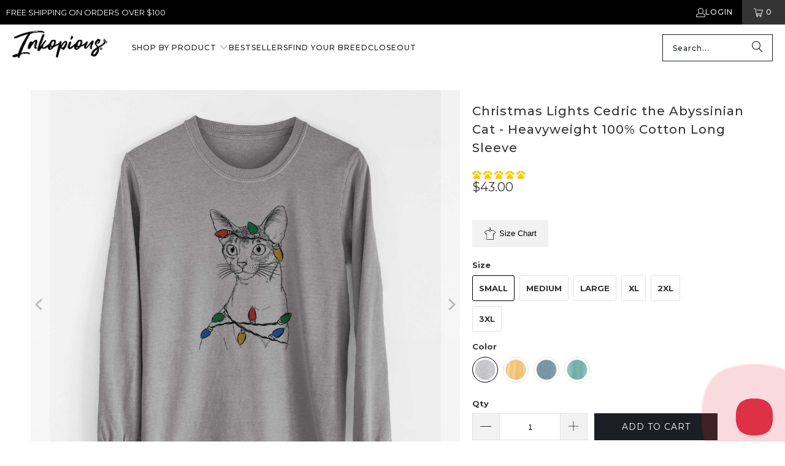

--- FILE ---
content_type: application/javascript; charset=utf-8
request_url: https://inkopious.com/collections/abyssinian-cat/products/xmascedric-abyssinian-cat-cc-100cotton-long-sleeve-shirt.json?callback=jQuery371047028841888359785_1769085103866&_=1769085103867
body_size: 2316
content:
/**/jQuery371047028841888359785_1769085103866({"product":{"id":6820979802189,"title":"Christmas Lights Cedric the Abyssinian Cat - Heavyweight 100% Cotton Long Sleeve","body_html":"\u003cp\u003e\u003cspan\u003eThis shirt is made with sustainably grown \u003cstrong\u003eUSA\u003c\/strong\u003e  cotton and sewn with \u003cstrong\u003eUSA\u003c\/strong\u003e cotton thread, so you can feel good about supporting American farmers. The garment-dyed fabric is preshrunk and soft-washed for extra comfort, and the shoulder-to-shoulder taping ensures a long-lasting fit. The double-needle stitching on the neck, armholes and bottom hem provide durability, while the ribbed collar and cuffs add a touch of style. And because the dyeing process uses 50% less water than traditional pigment dye processes on pigment dye garments, you can feel good about wearing this shirt knowing that it's eco-friendly.\u003c\/span\u003e\u003c\/p\u003e\n\u003cp\u003e\u003cspan\u003eThis heavyweight adult shirt is a relaxed fit and fairly true to size for men. Women may want to order a size down.\u003c\/span\u003e\u003c\/p\u003e\n\n\u003cdiv data-offset-key=\"7nvo8-0-0\" data-editor=\"58jkg\" data-block=\"true\" class=\"\"\u003e\n\u003cdiv class=\"public-DraftStyleDefault-block public-DraftStyleDefault-ltr\" data-offset-key=\"7nvo8-0-0\"\u003e\n\u003cul\u003e\n\u003cli\u003e\u003cspan data-offset-key=\"7nvo8-0-0\"\u003eHeavyweight 6.1oz Ring Spun US Grown Cotton\u003c\/span\u003e\u003c\/li\u003e\n\u003cli\u003e\u003cspan data-offset-key=\"7nvo8-0-0\"\u003eRibbed Cuffs\u003c\/span\u003e\u003c\/li\u003e\n\u003cli\u003e\u003cspan data-offset-key=\"8607j-0-0\"\u003ePreshrunk, soft-washed, garment-dyed fabric\u003c\/span\u003e\u003c\/li\u003e\n\u003cli\u003e\u003cspan data-offset-key=\"5v569-0-0\"\u003eMade with sustainably and fairly grown USA cotton and sewn with USA cotton thread\u003c\/span\u003e\u003c\/li\u003e\n\u003cli\u003e\u003cspan data-offset-key=\"btlll-0-0\"\u003eUses 50% less water than traditional pigment dye processes on pigment dye and color blast garments\u003c\/span\u003e\u003c\/li\u003e\n\u003cli\u003e\u003cspan data-offset-key=\"5v569-0-0\"\u003eSewn in Honduras\u003c\/span\u003e\u003c\/li\u003e\n\u003c\/ul\u003e\n\u003c\/div\u003e\n\u003c\/div\u003e","vendor":"Because Tees","product_type":"Comfort Colors Long Sleeve","created_at":"2022-10-26T12:35:55-07:00","handle":"xmascedric-abyssinian-cat-cc-100cotton-long-sleeve-shirt","updated_at":"2026-01-22T04:31:46-08:00","published_at":"2022-10-26T12:35:44-07:00","template_suffix":null,"published_scope":"web","tags":"6014, Abyssinian Cat, Apparel, Cat, Cats, Cedric, Christmas, Christmas Lights, Clothing, comfort colors, Faire, Long Sleeve, Mens, meta-related-collection-Abyssinian-Cat, meta-size-chart-cc-longsleeve-size-chart, Sustainably Sourced Cotton, Unisex, Unisex Long Sleeve, Womens, XMAS, Xmas Lights, XMASCedric","variants":[{"id":39946906796109,"product_id":6820979802189,"title":"Small \/ Grey","price":"43.00","sku":"CNTR-XMASCedric-CC6014LS-gry-S","position":1,"compare_at_price":"","fulfillment_service":"manual","inventory_management":null,"option1":"Small","option2":"Grey","option3":null,"created_at":"2022-10-26T12:35:55-07:00","updated_at":"2026-01-22T04:31:46-08:00","taxable":true,"barcode":null,"grams":210,"image_id":29734326599757,"weight":0.463,"weight_unit":"lb","requires_shipping":true,"price_currency":"USD","compare_at_price_currency":""},{"id":39946906828877,"product_id":6820979802189,"title":"Medium \/ Grey","price":"43.00","sku":"CNTR-XMASCedric-CC6014LS-gry-M","position":2,"compare_at_price":"","fulfillment_service":"manual","inventory_management":null,"option1":"Medium","option2":"Grey","option3":null,"created_at":"2022-10-26T12:35:55-07:00","updated_at":"2026-01-22T04:31:46-08:00","taxable":true,"barcode":null,"grams":226,"image_id":29734326599757,"weight":0.4982,"weight_unit":"lb","requires_shipping":true,"price_currency":"USD","compare_at_price_currency":""},{"id":39946906861645,"product_id":6820979802189,"title":"Large \/ Grey","price":"43.00","sku":"CNTR-XMASCedric-CC6014LS-gry-L","position":3,"compare_at_price":"","fulfillment_service":"manual","inventory_management":null,"option1":"Large","option2":"Grey","option3":null,"created_at":"2022-10-26T12:35:55-07:00","updated_at":"2026-01-22T04:31:46-08:00","taxable":true,"barcode":null,"grams":250,"image_id":29734326599757,"weight":0.5512,"weight_unit":"lb","requires_shipping":true,"price_currency":"USD","compare_at_price_currency":""},{"id":39946906894413,"product_id":6820979802189,"title":"XL \/ Grey","price":"43.00","sku":"CNTR-XMASCedric-CC6014LS-gry-XL","position":4,"compare_at_price":"","fulfillment_service":"manual","inventory_management":null,"option1":"XL","option2":"Grey","option3":null,"created_at":"2022-10-26T12:35:55-07:00","updated_at":"2026-01-22T04:31:46-08:00","taxable":true,"barcode":null,"grams":290,"image_id":29734326599757,"weight":0.6393,"weight_unit":"lb","requires_shipping":true,"price_currency":"USD","compare_at_price_currency":""},{"id":39946906927181,"product_id":6820979802189,"title":"2XL \/ Grey","price":"45.00","sku":"CNTR-XMASCedric-CC6014LS-gry-2XL","position":5,"compare_at_price":"","fulfillment_service":"manual","inventory_management":null,"option1":"2XL","option2":"Grey","option3":null,"created_at":"2022-10-26T12:35:55-07:00","updated_at":"2026-01-22T04:31:46-08:00","taxable":true,"barcode":null,"grams":308,"image_id":29734326599757,"weight":0.679,"weight_unit":"lb","requires_shipping":true,"price_currency":"USD","compare_at_price_currency":""},{"id":39946906959949,"product_id":6820979802189,"title":"3XL \/ Grey","price":"47.00","sku":"CNTR-XMASCedric-CC6014LS-gry-3XL","position":6,"compare_at_price":"","fulfillment_service":"manual","inventory_management":"shopify","option1":"3XL","option2":"Grey","option3":null,"created_at":"2022-10-26T12:35:55-07:00","updated_at":"2026-01-22T04:31:46-08:00","taxable":true,"barcode":null,"grams":320,"image_id":29734326599757,"weight":0.7055,"weight_unit":"lb","requires_shipping":true,"price_currency":"USD","compare_at_price_currency":""},{"id":39946906992717,"product_id":6820979802189,"title":"Small \/ Golden Wheat","price":"43.00","sku":"CNTR-XMASCedric-CC6014LS-GoldenWheat-S","position":7,"compare_at_price":"","fulfillment_service":"manual","inventory_management":null,"option1":"Small","option2":"Golden Wheat","option3":null,"created_at":"2022-10-26T12:35:55-07:00","updated_at":"2026-01-22T04:31:46-08:00","taxable":true,"barcode":null,"grams":195,"image_id":29734326468685,"weight":0.4299,"weight_unit":"lb","requires_shipping":true,"price_currency":"USD","compare_at_price_currency":""},{"id":39946907025485,"product_id":6820979802189,"title":"Medium \/ Golden Wheat","price":"43.00","sku":"CNTR-XMASCedric-CC6014LS-GoldenWheat-M","position":8,"compare_at_price":"","fulfillment_service":"manual","inventory_management":null,"option1":"Medium","option2":"Golden Wheat","option3":null,"created_at":"2022-10-26T12:35:56-07:00","updated_at":"2026-01-22T04:31:46-08:00","taxable":true,"barcode":null,"grams":205,"image_id":29734326468685,"weight":0.4519,"weight_unit":"lb","requires_shipping":true,"price_currency":"USD","compare_at_price_currency":""},{"id":39946907058253,"product_id":6820979802189,"title":"Large \/ Golden Wheat","price":"43.00","sku":"CNTR-XMASCedric-CC6014LS-GoldenWheat-L","position":9,"compare_at_price":"","fulfillment_service":"manual","inventory_management":null,"option1":"Large","option2":"Golden Wheat","option3":null,"created_at":"2022-10-26T12:35:56-07:00","updated_at":"2026-01-22T04:31:46-08:00","taxable":true,"barcode":null,"grams":230,"image_id":29734326468685,"weight":0.5071,"weight_unit":"lb","requires_shipping":true,"price_currency":"USD","compare_at_price_currency":""},{"id":39946907091021,"product_id":6820979802189,"title":"XL \/ Golden Wheat","price":"43.00","sku":"CNTR-XMASCedric-CC6014LS-GoldenWheat-XL","position":10,"compare_at_price":"","fulfillment_service":"manual","inventory_management":null,"option1":"XL","option2":"Golden Wheat","option3":null,"created_at":"2022-10-26T12:35:56-07:00","updated_at":"2026-01-22T04:31:46-08:00","taxable":true,"barcode":null,"grams":250,"image_id":29734326468685,"weight":0.5512,"weight_unit":"lb","requires_shipping":true,"price_currency":"USD","compare_at_price_currency":""},{"id":39946907123789,"product_id":6820979802189,"title":"2XL \/ Golden Wheat","price":"45.00","sku":"CNTR-XMASCedric-CC6014LS-GoldenWheat-2XL","position":11,"compare_at_price":"","fulfillment_service":"manual","inventory_management":null,"option1":"2XL","option2":"Golden Wheat","option3":null,"created_at":"2022-10-26T12:35:56-07:00","updated_at":"2026-01-22T04:31:46-08:00","taxable":true,"barcode":null,"grams":255,"image_id":29734326468685,"weight":0.5622,"weight_unit":"lb","requires_shipping":true,"price_currency":"USD","compare_at_price_currency":""},{"id":39946907156557,"product_id":6820979802189,"title":"3XL \/ Golden Wheat","price":"47.00","sku":"CNTR-XMASCedric-CC6014LS-GoldenWheat-3XL","position":12,"compare_at_price":"","fulfillment_service":"manual","inventory_management":"shopify","option1":"3XL","option2":"Golden Wheat","option3":null,"created_at":"2022-10-26T12:35:56-07:00","updated_at":"2026-01-22T04:31:46-08:00","taxable":true,"barcode":null,"grams":255,"image_id":29734326468685,"weight":0.5622,"weight_unit":"lb","requires_shipping":true,"price_currency":"USD","compare_at_price_currency":""},{"id":39946907189325,"product_id":6820979802189,"title":"Small \/ Steel Blue","price":"43.00","sku":"CNTR-XMASCedric-CC6014LS-SteelBlue-S","position":13,"compare_at_price":"","fulfillment_service":"manual","inventory_management":null,"option1":"Small","option2":"Steel Blue","option3":null,"created_at":"2022-10-26T12:35:56-07:00","updated_at":"2026-01-22T04:31:46-08:00","taxable":true,"barcode":null,"grams":195,"image_id":29734326632525,"weight":0.4299,"weight_unit":"lb","requires_shipping":true,"price_currency":"USD","compare_at_price_currency":""},{"id":39946907222093,"product_id":6820979802189,"title":"Medium \/ Steel Blue","price":"43.00","sku":"CNTR-XMASCedric-CC6014LS-SteelBlue-M","position":14,"compare_at_price":"","fulfillment_service":"manual","inventory_management":null,"option1":"Medium","option2":"Steel Blue","option3":null,"created_at":"2022-10-26T12:35:56-07:00","updated_at":"2026-01-22T04:31:46-08:00","taxable":true,"barcode":null,"grams":205,"image_id":29734326632525,"weight":0.4519,"weight_unit":"lb","requires_shipping":true,"price_currency":"USD","compare_at_price_currency":""},{"id":39946907254861,"product_id":6820979802189,"title":"Large \/ Steel Blue","price":"43.00","sku":"CNTR-XMASCedric-CC6014LS-SteelBlue-L","position":15,"compare_at_price":"","fulfillment_service":"manual","inventory_management":null,"option1":"Large","option2":"Steel Blue","option3":null,"created_at":"2022-10-26T12:35:56-07:00","updated_at":"2026-01-22T04:31:46-08:00","taxable":true,"barcode":null,"grams":230,"image_id":29734326632525,"weight":0.5071,"weight_unit":"lb","requires_shipping":true,"price_currency":"USD","compare_at_price_currency":""},{"id":39946907287629,"product_id":6820979802189,"title":"XL \/ Steel Blue","price":"43.00","sku":"CNTR-XMASCedric-CC6014LS-SteelBlue-XL","position":16,"compare_at_price":"","fulfillment_service":"manual","inventory_management":"shopify","option1":"XL","option2":"Steel Blue","option3":null,"created_at":"2022-10-26T12:35:56-07:00","updated_at":"2026-01-22T04:31:46-08:00","taxable":true,"barcode":null,"grams":250,"image_id":29734326632525,"weight":0.5512,"weight_unit":"lb","requires_shipping":true,"price_currency":"USD","compare_at_price_currency":""},{"id":39946907320397,"product_id":6820979802189,"title":"2XL \/ Steel Blue","price":"45.00","sku":"CNTR-XMASCedric-CC6014LS-SteelBlue-2XL","position":17,"compare_at_price":"","fulfillment_service":"manual","inventory_management":null,"option1":"2XL","option2":"Steel Blue","option3":null,"created_at":"2022-10-26T12:35:56-07:00","updated_at":"2026-01-22T04:31:46-08:00","taxable":true,"barcode":null,"grams":255,"image_id":29734326632525,"weight":0.5622,"weight_unit":"lb","requires_shipping":true,"price_currency":"USD","compare_at_price_currency":""},{"id":39946907353165,"product_id":6820979802189,"title":"3XL \/ Steel Blue","price":"47.00","sku":"CNTR-XMASCedric-CC6014LS-SteelBlue-3XL","position":18,"compare_at_price":"","fulfillment_service":"manual","inventory_management":"shopify","option1":"3XL","option2":"Steel Blue","option3":null,"created_at":"2022-10-26T12:35:56-07:00","updated_at":"2026-01-22T04:31:46-08:00","taxable":true,"barcode":null,"grams":255,"image_id":29734326632525,"weight":0.5622,"weight_unit":"lb","requires_shipping":true,"price_currency":"USD","compare_at_price_currency":""},{"id":39946907385933,"product_id":6820979802189,"title":"Small \/ Reef Green","price":"43.00","sku":"CNTR-XMASCedric-CC6014LS-ReefGreen-S","position":19,"compare_at_price":"","fulfillment_service":"manual","inventory_management":null,"option1":"Small","option2":"Reef Green","option3":null,"created_at":"2022-10-26T12:35:56-07:00","updated_at":"2026-01-22T04:31:46-08:00","taxable":true,"barcode":null,"grams":195,"image_id":29734326665293,"weight":0.4299,"weight_unit":"lb","requires_shipping":true,"price_currency":"USD","compare_at_price_currency":""},{"id":39946907418701,"product_id":6820979802189,"title":"Medium \/ Reef Green","price":"43.00","sku":"CNTR-XMASCedric-CC6014LS-ReefGreen-M","position":20,"compare_at_price":"","fulfillment_service":"manual","inventory_management":null,"option1":"Medium","option2":"Reef Green","option3":null,"created_at":"2022-10-26T12:35:56-07:00","updated_at":"2026-01-22T04:31:46-08:00","taxable":true,"barcode":null,"grams":205,"image_id":29734326665293,"weight":0.4519,"weight_unit":"lb","requires_shipping":true,"price_currency":"USD","compare_at_price_currency":""},{"id":39946907451469,"product_id":6820979802189,"title":"Large \/ Reef Green","price":"43.00","sku":"CNTR-XMASCedric-CC6014LS-ReefGreen-L","position":21,"compare_at_price":"","fulfillment_service":"manual","inventory_management":null,"option1":"Large","option2":"Reef Green","option3":null,"created_at":"2022-10-26T12:35:56-07:00","updated_at":"2026-01-22T04:31:46-08:00","taxable":true,"barcode":null,"grams":230,"image_id":29734326665293,"weight":0.5071,"weight_unit":"lb","requires_shipping":true,"price_currency":"USD","compare_at_price_currency":""},{"id":39946907484237,"product_id":6820979802189,"title":"XL \/ Reef Green","price":"43.00","sku":"CNTR-XMASCedric-CC6014LS-ReefGreen-XL","position":22,"compare_at_price":"","fulfillment_service":"manual","inventory_management":null,"option1":"XL","option2":"Reef Green","option3":null,"created_at":"2022-10-26T12:35:56-07:00","updated_at":"2026-01-22T04:31:46-08:00","taxable":true,"barcode":null,"grams":250,"image_id":29734326665293,"weight":0.5512,"weight_unit":"lb","requires_shipping":true,"price_currency":"USD","compare_at_price_currency":""},{"id":39946907517005,"product_id":6820979802189,"title":"2XL \/ Reef Green","price":"45.00","sku":"CNTR-XMASCedric-CC6014LS-ReefGreen-2XL","position":23,"compare_at_price":"","fulfillment_service":"manual","inventory_management":null,"option1":"2XL","option2":"Reef Green","option3":null,"created_at":"2022-10-26T12:35:56-07:00","updated_at":"2026-01-22T04:31:46-08:00","taxable":true,"barcode":null,"grams":255,"image_id":29734326665293,"weight":0.5622,"weight_unit":"lb","requires_shipping":true,"price_currency":"USD","compare_at_price_currency":""},{"id":39946907549773,"product_id":6820979802189,"title":"3XL \/ Reef Green","price":"47.00","sku":"CNTR-XMASCedric-CC6014LS-ReefGreen-3XL","position":24,"compare_at_price":"","fulfillment_service":"manual","inventory_management":"shopify","option1":"3XL","option2":"Reef Green","option3":null,"created_at":"2022-10-26T12:35:56-07:00","updated_at":"2026-01-22T04:31:46-08:00","taxable":true,"barcode":null,"grams":255,"image_id":29734326665293,"weight":0.5622,"weight_unit":"lb","requires_shipping":true,"price_currency":"USD","compare_at_price_currency":""}],"options":[{"id":8861612572749,"product_id":6820979802189,"name":"Size","position":1,"values":["Small","Medium","Large","XL","2XL","3XL"]},{"id":8861612605517,"product_id":6820979802189,"name":"Color","position":2,"values":["Grey","Golden Wheat","Steel Blue","Reef Green"]}],"images":[{"id":29734326435917,"product_id":6820979802189,"position":1,"created_at":"2022-10-26T12:35:55-07:00","updated_at":"2025-11-12T09:48:47-08:00","alt":null,"width":2000,"height":2000,"src":"https:\/\/cdn.shopify.com\/s\/files\/1\/0015\/5117\/1636\/products\/XMASCedric-CC6014LS-GoldenWheat-Neutral.jpg?v=1762969727","variant_ids":[]},{"id":29734326468685,"product_id":6820979802189,"position":2,"created_at":"2022-10-26T12:35:55-07:00","updated_at":"2022-10-26T12:35:55-07:00","alt":null,"width":2000,"height":2000,"src":"https:\/\/cdn.shopify.com\/s\/files\/1\/0015\/5117\/1636\/products\/XMASCedric-CC6014LS-GoldenWheat-Female.jpg?v=1666812955","variant_ids":[39946906992717,39946907025485,39946907058253,39946907091021,39946907123789,39946907156557]},{"id":29734326501453,"product_id":6820979802189,"position":3,"created_at":"2022-10-26T12:35:55-07:00","updated_at":"2022-10-26T12:35:55-07:00","alt":null,"width":2000,"height":2000,"src":"https:\/\/cdn.shopify.com\/s\/files\/1\/0015\/5117\/1636\/products\/XMASCedric-CC6014LS-SteelBlue-2.jpg?v=1666812955","variant_ids":[]},{"id":29734326534221,"product_id":6820979802189,"position":4,"created_at":"2022-10-26T12:35:55-07:00","updated_at":"2022-10-26T12:35:55-07:00","alt":null,"width":1800,"height":1800,"src":"https:\/\/cdn.shopify.com\/s\/files\/1\/0015\/5117\/1636\/products\/XMASCedric-CC6014LS-Grey-Male.jpg?v=1666812955","variant_ids":[]},{"id":29734326566989,"product_id":6820979802189,"position":5,"created_at":"2022-10-26T12:35:55-07:00","updated_at":"2022-10-26T12:35:55-07:00","alt":null,"width":1703,"height":1703,"src":"https:\/\/cdn.shopify.com\/s\/files\/1\/0015\/5117\/1636\/products\/XMASCedric-CC6014LS-GoldenWheat-2.jpg?v=1666812955","variant_ids":[]},{"id":29734326599757,"product_id":6820979802189,"position":6,"created_at":"2022-10-26T12:35:55-07:00","updated_at":"2022-10-26T12:35:55-07:00","alt":null,"width":2000,"height":2000,"src":"https:\/\/cdn.shopify.com\/s\/files\/1\/0015\/5117\/1636\/products\/XMASCedric-CC6014LS-Grey-Neutral.jpg?v=1666812955","variant_ids":[39946906796109,39946906828877,39946906861645,39946906894413,39946906927181,39946906959949]},{"id":29734326632525,"product_id":6820979802189,"position":7,"created_at":"2022-10-26T12:35:55-07:00","updated_at":"2022-10-26T12:35:55-07:00","alt":null,"width":2000,"height":2000,"src":"https:\/\/cdn.shopify.com\/s\/files\/1\/0015\/5117\/1636\/products\/XMASCedric-CC6014LS-SteelBlue-Neutral.jpg?v=1666812955","variant_ids":[39946907189325,39946907222093,39946907254861,39946907287629,39946907320397,39946907353165]},{"id":29734326665293,"product_id":6820979802189,"position":8,"created_at":"2022-10-26T12:35:55-07:00","updated_at":"2022-10-26T12:35:55-07:00","alt":null,"width":2000,"height":2000,"src":"https:\/\/cdn.shopify.com\/s\/files\/1\/0015\/5117\/1636\/products\/XMASCedric-CC6014LS-ReefGreen-Female.jpg?v=1666812955","variant_ids":[39946907385933,39946907418701,39946907451469,39946907484237,39946907517005,39946907549773]}],"image":{"id":29734326435917,"product_id":6820979802189,"position":1,"created_at":"2022-10-26T12:35:55-07:00","updated_at":"2025-11-12T09:48:47-08:00","alt":null,"width":2000,"height":2000,"src":"https:\/\/cdn.shopify.com\/s\/files\/1\/0015\/5117\/1636\/products\/XMASCedric-CC6014LS-GoldenWheat-Neutral.jpg?v=1762969727","variant_ids":[]}}})

--- FILE ---
content_type: application/x-javascript; charset=utf-8
request_url: https://bundler.nice-team.net/app/shop/status/inkopious.myshopify.com.js?1769085110
body_size: -358
content:
var bundler_settings_updated='1769079973c';

--- FILE ---
content_type: application/javascript; charset=utf-8
request_url: https://searchanise-ef84.kxcdn.com/preload_data.1k7N1I4S6x.js
body_size: 10599
content:
window.Searchanise.preloadedSuggestions=['golden retriever','golden doodle','great dane','french bulldog','australian shepherd','shih tzu','labrador retriever','boston terrier','german shorthaired pointer','english bulldog','pit bull','border collie','great pyrenees','cavalier king charles spaniel','black lab','bernese mountain dog','standard poodle','yorkshire terrier','miniature schnauzer','basset hound','cocker spaniel','siberian husky','jack russell','chocolate lab','english springer spaniel','chihuahua chihuahua','doberman pinscher','australian cattle dog','all cats','yellow lab','cane corso','shiba inu','bull terrier','belgian malinois','english setter','jack russell terrier','pitbull mix','italian greyhound','shetland sheepdog','mixed breed','english mastiff','rhodesian ridgeback','blue heeler','too close','long haired dachshund','rat terrier','christmas hand towels','saint bernard','west highland terrier','old english sheepdog','springer spaniel','mini schnauzer','irish wolfhound','irish setter','most likely to bring home a dog','pembroke welsh corgi','american bulldog','shar pei','brittany spaniel','toy poodle','bichon frise','german shepard','mini dachshund','aussie doodle','border terrier','easily distracted by dogs','rough collie','brussels griffon','portuguese water dog','cairn terrier','black labrador','black mouth cur','american staffordshire terrier','cattle dog','scottish terrier','wheaten terrier','long haired chihuahua','heart full of dogs','yellow labrador','black cat','most likely to bring home a cat','st bernard','soft coated wheaten terrier','papillon collection','hand towel','airedale terrier','boykin spaniel','german shorthair','valentine collection','wirehaired pointing griffon','pomeranian shirts','newfoundland dog','american eskimo','coton de tulear','lhasa apso','carolina dog','boxer tshirt','wire fox terrier','australian labradoodle','pop pop','st patricks collection','american cocker spaniel','chow chow','coon hound','havanese womens','chesapeake bay retriever','malti poo','yorkie poo','german shorthair pointer','mini aussie','anatolian shepherd','chinese crested','holiday hand towels','beagle mix','sorry im late','pug shirt','king charles cavalier','giant schnauzer','decal sticker','life happens dogs help','chihuahua mix','dog mom','irish terrier','blood hound','hand towels','rad dad','cavalier king charles','min pin','alaskan malamute','nova scotia duck tolling retriever','plott hound','dada shirt','golden retriever christmas','christmas collection','lab mix','halloween hand towel','welsh terrier','valentine hand towels','treeing walker coonhound','english pointer','maine coon','west highland white terrier','vizsla shirt','pit bull mix','king charles','bull mastiff','golden retriever hand towel','flat coated retriever','staffordshire terrier','sorry im late i saw a dog','husky mix','papa shirt','dixie the doodle','shih poo','grey hound','english cocker spaniel','parker the pitbull','bearded collie','tabby cat','welsh corgi','kids shirts','love always','german wirehaired pointer','last chance','jack russel','bluetick coonhound','west highland','tibetan terrier','greater swiss mountain dog','bassett hound','cali wave hooded sweatshirt','tank top','norwegian elkhound','terrier mix','french bull dog','rottweiler hoodie','guinea pig','cali wave','mama square','american foxhound','cardigan welsh corgi','most likely','rottweiler tshirt','norwich terrier','tuxedo cat','here to pet dogs','zip up hoodies','black labrador retriever','spinone italiano','boxer mix','dee dee the boston terrier','chocolate labrador','halloween hand towels','christmas towels','american bully','redbone coonhound','smooth collie','easter collection','dogue de bordeaux','red heeler','siamese cat','mini goldendoodle','poodle mix','golden retreiver','maltese valentine','new foundland','booze the german shorthaired pointer','bernese mountain','wallace the golden retriever','cat towel','boxer valentine','japanese chin','christmas lights','clearance items','old english bulldog','boston terrier shirt','neapolitan mastiff','great pyrenees valentine\'s','dutch shepherd','klee kai','kaci the bernedoodle','standard schnauzer','wash your paws','miniature pinscher','oliver the yorkie mix','zoe the yellow lab','great dane beanie','dad bod','fox terrier','heath the black lab','cooper the boxer','puggle shirt','german shorthaired','heart full of cats','jackson the weimaraner','sale items','pops shirts','mix breed','sorry i\'m late','heart string','bouvier des flandres','golden doodle shirt','halloween collection','distracted by dogs','dog dad','pop pop shirt','rowdy the labrador','german short haired pointer','whats one more dog','christmas towel','english shepherd','australian shepard','shetland sheepdog christmas','daisy the boston terrier','charlie the basset hound','willow the maltese','french brittany','clumber spaniel','mama shirt','american akita','bennett the doodle','maine coon cat','hound mix','shiba inu tshirt','bernedoodle print','the whippet','beagle valentine','gordon setter','cat hand towel','shit zu','mini dachshund dachshund','long sleeve','german shephard','sawyer the vizsla','french bulldog towel','mini bernedoodle','shih tzu valentine','jax the pitbull','mini golden doodle','mountain cur','pitbull valentine','clearance sale','easily distracted','glen of imaal terrier','stitch bichonpoo','perry the pig','afghan hound','pit mix','belgian shepherd','labradoodle tshirt','french mastiff','clover the cockapoo','paw paw','welsh springer spaniel','silken windhound','most likely to','vizsla towel','happy holly','dish towel','quinn the golden','portuguese podengo','great dane valentine','vizsla valentine','chocolate labrador retriever','catahoula dog','long hair chihuahua','poodle easter','life happens cats help','golden mini doodle','remi the brittany','american staffordshire','mini australian shepherd','sheepadoodle milo','long hair dachshund','oliver the golden retriever','mini doodle','brutus german shepherd','german shepherd christmas','golden doodle hand towel','bull dog','teddy the labradoodle','english springer','st patricks','duke the doberman','dogo argentino','rat terrier mix','christmas hand towel','sullivan irish wolfhound','youth cat','hand towel german shorthaired pointer christmas','aviator max','cavalier king charles spaniel valentine','toy fox terrier','goose the mixed breed','tote bag','silky terrier','shitzu poodle','husky shepherd','dog model contest','fox hound','christmas tree','ellie the boxer','flat coated retriever black','black pug','golden retriever towel','border terrier benjamin border','face mask','basset hound christmas','stay home snuggle dogs','cat decals','custom shirts','dexter corgi','german pinscher','francesca maltipoo','dalmation hoodies','maltese shirts','lagotto romagnolo','decal stickers','black and tan coonhound','persian cat','crew neck sweatshirt','pitt bull','havanese valentine','beanie sweatshirt','beagle hand towel','olde english bulldog','tote bags','usa doberman','shepherd mix','cali wave hoodies','labradoodle sweatshirts','christmas tree of dogs','long sleeve tshirt','long sleeve t shirt','golden retriever shirts','staffordshire bull terrier','mayor andy','german short hair','boston terrier christmas','milo fluff sheepadoodle','irish water spaniel','heart full','shi tzu','birdie the brittany','nova scotia','easter pitbull','corgi valentine','grandpa shirt','aussie parker','coffee mugs','v neck','valentine german shorthair','ross the lagotto','princess ava','pomeranian hand towel','valentine cocker spaniel','siena australian shepherd','siberian cat','valentine weimaraner','red tick coonhound','all the dogs','goldendoodle hand towel','wrigley schnauzer collection','golden doodle towel','pitt bull lab mix','miniature poodle','my favorite people','irish wolfhound keeva','xmas lights hand towels','st patrick\'s corgi','thanksgiving shirts','valentine chihuahua','cooper the basset','kerry blue terrier','mack the bugg','pug valentine','golden retriever valentine','ragdoll cat','lab hand towel','toddler labrador','benjamin border terrier','medical collection','valentines day','rudy the schnoodle','women\'s racerback tank top','holiday hand towel','baby boxed','rottweiler valentine','size chart','pavlov the goldendoodle','yorkie valentine','sorry i’m late','leonberger ralph','heart full of','german shorthair hand towel','easily distracted by cats','german short hair pointer','peyton manning','bedlington terrier','valentine golden retriever','mystery grab','christmas lights vizsla','cat tumbler','major the pitbull','rad dad shirt','doc mini aussie','st patricks day','elvis the beagle','pyrenean mastiff','cat hoodie','german shepherd mix','polish lowland sheepdog sweatshirt','dixie doodle','easter benson','tibetan spaniel','great dane hand towel','border collie valentine','tortoiseshell cat','berger picard','corgi valentines','german short','hannah the pitbull','belgian tervuren','aspen the morkie','easter beagle','english labrador','boxer hand towel','american hairless terrier','valentine towel','wire fox','mutt dog','dog shirt','german shepherd towel','loganator the golden retriever','sophie the havanese','rizzo the rat','easter doberman','zip up hoodie','dad shirt','calico cat','german wirehair','rio the australian cattle dog','cavapoo valentine\'s','valentine belgian malinois','myrtle mae','german shepherd','mini aussiedoodle','boston valentine hoodies','rat terrier shirt','german pointer','beanie great dane','shelby the golden retriever','bracco italiano','collie mug','spot the dalmatian','french bull','pit bull tshirt','weimaraner valentines','morkie valentine','border collie mix','life happens','dog ears collection','milton the soft coated wheaten terrier','tank tops','river the great dane','blue tick coonhound','pei mug','pitbull hoodie','da da','husky easter','clover cockapoo','stay home','cat shirt','big sis','simon the shih tzu','insulated tumbler','rottweiler perfect v neck','german shepard t shirts','wire haired pointing griffon','easter shih tzu','corgi heart','doodle hand towel','valentine hand towel','pillow covers','leo the poodle','basenji valentine','books dogs coffee','cat shirts','pomeranian valentine','ibizan hound','iroh the doberman','cali wave crewneck','long haired chihuahua valentine','australian blue','powderpuff chinese','tiny titan','bearded dragon','english cocker','penny the chow mix','toby corgi','easter shiba','axel the boxer','mama boxed','santa piglet dachshund','harper mixed breed','catahoula leopard','christmas cat','husky hand towel','australian shepherd aussie parker','mini pinscher','big bro','pharaoh hound','dada square','ever the english springer spaniel','bloodhound valentine','australian kelpie','clumbe spaniel','mens shirts','wirehaired dachshund','border collie st patricks','funcle shirt','paw print','womens perfect v neck shirt','tucker border collie','heart glasses','fathers day','pitbull towel','martini chihuahua','rowdy the labrador retriever','scottish deerhound','dogs in a heart','bennett the golden retriever','witch collection','french terry hooded sweatshirt','polish lowland sheepdog','peanut lab mix','rhodesian ridgeback sweatshirts','black lab mix','catahoula leopard dog','pee paw','ella the french bulldog','unisex crewneck valentine','easter towel','crewneck sweatshirt','dumpster fire 2020','card an','coffee mug','halloween towel','beanie collection','what\'s one more dog','titan the rottweiler','one more dog','sphynx cat','french bulldog christmas','hazel the german wirehaired','mini daschund','shetland sheep dog','car stickers','bosse the jack russell terrier','3/4 long sleeve','rat terrier hoodie','cat shirt tabby','rj the doberman','cocker spaniel hand towel','lab towel','bulldog easter','doodle towel','english bull dog','tea towel','papa square','smooth fox terrier','dachshund christmas','sweet tea','ya ya','christmas lights hand towel','great dane 3/4','pig easter','pitbull christmas','manchester terrier','valentine towels','cat sticker','plott hound mix','wall decal','dinosaurs kids','boxer towel','love always cat','dog contest','papi shirt','mardi gras','cat sweatshirt','my favorite people dog','skinny tumbler','easter cavapoo','jack russell terrier valentine','dachshund hand towel','girl dad','australian terrier','monster baby','mama tee','ernie the mini dachshund','parson russell terrier','english lab','stitch the bichonpoo','sweet tea the mini doodle','st patrick’s cat','german shepherd hand towel','newfoundland towel','zip up','alaskan klee kai','christmas pomeranian','baba shirts','finley beth','mochi caroli na','keeshond shirts','whisper the goldendoodle','christmas golden retriever','dog mama','malshi puff','valentine labrador','lab pit mix','german shep','lab bag','dexter the pitbull','golden retriever halloween','dachshund mask','macy the pug','pittbull mix','coonhound tumbler','dachshund towel','greyhound st patricks','peanut the chihuahua','minature schnauzer','heart of goldendoodle','santa hat','schnauzer valentine','shih tzu hand towel','chiweenie shirt','cat christmas','fathers day shirts','havanese christmas','cat heart string','seafoam unisex','golden retriever hoodie','border pit','new holiday hand towels','norfolk terrier','greater swiss','st bichon','eli the great dane','bill dachshund','sorry i\'m late i saw a dog','labrador towel','boxer christmas','brutus the german shepherd','dumpster fire','poodle hand towel','cat sweatshirts','bodi the vizsla','martini the chihuahua','cat on baby','nutterbutter mastiff','pomeranian hooded','create your own','birthday dob','valentine schnauzer','easter dutch','romeo the rottweiler','maggie the treeing walker coonhound','zip hoodies','pit bull valentine','metal mug','lucifer the german shorthaired pointer','valentines hand towel','great pyr','easter black cat','spanish water dog','golden doodle christmas','benson german shepherd','pekingese print','kitchen towel','australian cattle','lakeland terrier','shetland valentine','italian spinone','catahoula lepard dog','bogie the beagle','valentines labrador','australian shepherd towel','english bull terrier','labradoodle towel','halloween boxer','zeppelin black labrador','drake the doberman pinscher','corgi christmas','grandma shirt','thankful papillon','earl the bloodhound','sesi the siberian husky','nana shirt','car decals','logan the english cocker spaniel','frankie tankie','teddy jam','skye terrier','chihuahua towel','heart strings','beagle towel','cat most likely','french bulldog hand towel','holiday towels','poodle towel','old english sheep dog','francesca the maltipoo','easily by cats','hooded sweatshirt','halloween golden','cici paulk','gigi shirt','long haired cat','dog heart','biewer terrier','t shirts','face masks','ma ma','boxer/rottweiler mixed','zip hoodie','bean the boston','dachshund valentine','jethro the american staffordshire terrier','halloween golden retriever','return item','german shepherd valentine','roger the golden retriever','christmas dish towel','cane corso mastiff','thankful labrador','frenchies bulldog','soft coated wheaten','rocco cane','boxer sweatshirt','sully the clumber','nova scotia duck toller','chinese crested powderpuff','dog stickers','kids t shirts','long shirts','english cream golden retriever','ginger tom','great danes','blue tick','porter the pembroke corgi','beagle christmas','golden doodle hoodie','pug towel','usa patriotic','eloise the mixed breed','santa towels','great dane towel','french bulldog valentine','siberian retriever','thanksgiving collection','poppy shirt','black lab hand towel','chocolate lab towel','daisy the boxer','stay home snuggle cats','aonghus the australian shepherd','english bulldog towel','icelandic sheepdog','weimaraner towel','wooden ornament','i saw a dog','samoyed valentine','little man the puggle','chow mix','st patrick','puppy pierre','mason the cavapoo','bunnie the doberman','valentine kids','yorkie poodle','malibu hoodie','tea towels','king charles spaniel','saint bernard valentine','smokey the miniature schnauzer','pa pa','emma chihuahua','kisses the pitbull','dish towels','chocolate labradoodle','boxer aviator t shirt','chihuahua hand towel','jake the beagle','cat valentine','kids sizes','cat mug','henrietta the chicken','german wirehair pointer','mimi shirt','dogs before dudes','corgi towel','shih tsu','pointing griffon','standard poodle t shirts','cat tumbler kids','onyx the labrador','silly lilly lab','english labrador retriever','obi james','christmas pitbull','what’s one more dog','old english','pitbull sticker','rainbow collection','pit bull towel','black and tan coon hound','great dane christmas','rusty the toy poodle','german shepard mix','piper pilot','greyhound towel','most likely dog','cat towels','golden retriever sticker','red nose','white german shepherd','mom mom','luna the black mouth cur','awesome sheltie','shadow the black cat','logan the rescue mutt','swiss mountain dog','cali wave sweatshirt','pitbull hand towel','great pyrenees beanie','millie mae','oakley the pudelpointer','cat tote bag','pit bull hand towel','french bulldog sweatshirt','vizsla hand towels','heart of dogs','bailey the labrador','merry woofmas','newfoundland valentine','cat hoodies','orange the carolina dog','yorkie mix','husky valentine','brussel griffon','russian blue','giovanni the poodle','golden retriver','peanut the lab mix','labrador hand towel','valentine golden doodle','poodle valentine','kids brittany spaniel','missy moo','christmas sweatshirt','black german shepherd','shiloh shepherd','golden doodle valentine','longhaired dachshund','last chance items','french bulldog tshirt','doberman valentine','jack russel terrier','barney the cavachon','hound dog','bunny tee','fez e weegles','golden retriever st patricks','valentine cat','cockapoo valentine','shelby doberman','golden retriever valentine collection','will likely mention cats','unisex v neck','australian shepherd hand towel','rocco the cane corso','petit basset griffon vendeen','american bull dog','cavalier king','german shepherd halloween','windsprite shirts','dada boxed','baby square','golden retriever mug','annie the boxer','boston terrier hand towel','vizsla christmas','t shirt','english bulldog christmas','cat halloween','english bulldog hand towel','golden doodles','boxer profile','sorry i\'m late hoodies','quincy english springer spaniel','izzy the chiweenie','books cats','mystery bag','sweatshirts chihuahua','kitchen towels','baby onesie','black cats','christmas tree of cats','scottish fold','malu the cow','terrier towel','charlie the mixed breed','mini griffin','jake-aroni golden retriever','tuckeroo the boxer','bingo the yorkshire','valentine doodle','cat heart','unisex loopback terry hoodie','irish doodle','goldendoodle towel','mila the australian shepherd','finn the labrador','valentines golden retriever','bella the blue heeler','aaron the chihuahua','fenway the goldendoodle','sheep dog','christmas cats','samoyed christmas','shih tzu christmas','boston terrier valentine','cardigan corgi','zoe yellow lab','poodle hoodie','dachshund tshirt','mini poodle heart','duck tolling retriever','australian shep','maltese hand towel','bean the boston terrier','christmas boxer','chihuahua decal','french bulldog hoodie','blue tick coon hound','no barks given','mom shirts','rat terrier valentine','doodle valentine','lhasa poo','easter golden retriever','chesapeake bay','fletcher wirehaired pointing griffon','brandy the cavalier king charles spaniel','black mouth','pug hand towel','schnauzer towel','boxer st patricks','cat tree','sheldon the shetland sheepdog','cat stickers','christmas shirts','william mitchell newman','silver lab','christmas lights golden retriever','cali wave hoodie','american pitbull terrier','ruxtin the mixed breed','sheepadoodle hoodie','chihuahua valentine','border collie shirts','bingo mixed breed','sale shirts','golden retriever sweatshirt','cat decal','tiny archie','knox the rat terrier','valentine boxer','dalmatian hoodie','long sleeve tunic','sully the clumber spaniel','whitaker german shepherd','childrens sizes','boxer dog','maltipoo hand towel','schnoodle valentine','boxer sticker','jolly hand towel','roux long haired dachshund','great dane shirts','russell terrier','teddy bear','murphy the schnauzer','bengal cat','weimaraner hoodies','kiwi the morkie','dalmatian v neck','cat hand towels','barry the saint bernard','blue healer','great dane sticker','baron the bloodhound','archie benjamin','milo the pitbull','gertrude mcfuzz','little man','princess fiona the doberman','black and tan','bender the rottweiler','nana square','pug christmas','boy mom','sam the golden retriever','lil bro','myrtle mae the aussiedoodle','gwen the labrador','plot hound','american cocker','thankful cat','english bulldog valentine','yellow mix','quarter horse','corgi hand towel','wheaton terrier','sor im late','christmas labrador','australia shepherd','cat tote','christmas pillow covers','blaze the bernese mountain dog','popcorn the puggle','gus the german wire','valentine beagle','youth valentine','mini labradoodle','marley the golden retriever','golden retriever easter','labradoodle hand towel','pitbull sweatshirt','treeing walker','jett the bull terrier','little dude','german shepherd sweatshirt','nederlandse kooikerhondje','henry english cocker spaniel','valentine lab','police collection','pitbull tshirt','here to pet cats','boxer v neck','stella the yellow lab','goldendoodle valentine','doberman christmas','maddison pearl the chihuahua','thankful pomeranian','ginger australian shepherd easter','christmas doodle','bulldog shirt','discount code','flat coat retriever','grace the german shepherd','honey the lab pit mix','whats one more cat','siberian husky valentine','love always labrador','pekingese valentine','sophie quinn','boarder collie','conrad collie','boxer hoodie','french terry','wire haired dachshund','sawyer the snorkie','best dad ever','lucy the shorkie','bash the bernedoodle','boxer mug','mini pin','rocky the rottweiler','koda black mouth cur','golden lab','shitzu bichon','christmas lab','cali cavapoo','roscoe the pitbull','boston terrier halloween','halloween cat','bandana collection','black lab towel','king charles cavalier spaniel','pop pop boxed','nate the labrador','pitbull beanie','bella canvas','unisex crewneck','da da shirt','christmas dachshund','siberian clearance','mountain dog','irish red and white setter','bo the boxer','ace boogie','sale items dogs','golden retriever decal','mr rusty','scout the pembroke','ace the doberman','mattis the german shorthaired pointer','italian greyhound halloween','cooper boxer','youth t shirts','westie long sleeve shirt','english mastiff valentine','mini schnauzer with','toddler shirt','water dog','knit sweatshirt','maddie english shepherd','tena the german shepherd','french bulldog decal','life happens dogs help paw','labrador christmas','customer service','jack the chocolate labradoodle','husky christmas','gift card','tee shirts','labrador valentine','king cavalier','german wirehaired','australian shepherd christmas','german shorthaired pointer christmas','reef green','labrador hoodie','border collie towel','lab valentine','neopolitan mastiff','doc the mini aussie','walker hound','holiday towel','sanford labrador','basenji towel','marley boy cocker spaniel','pigment dyed crew sweatshirt','milo fluff','usa golden retriever','ever english springer spaniel','whats one more','oliver the mixed breed','dachshund decal','flat coat','orange cat','princess fiona','standard poodle towel','vyncent the greyhound','beagle mask','luna the berger picard','poppy cavalier king charles spaniel','shih tzu towel','husky towel','oliver watson','uncle tucker','white lab','chihuahua sticker','lab christmas','charlie girl','puggle valentine','pierre french bulldog','juno belgian malinois','loki the husky shepherd','golden towel','mama hoodie','thankful pitbull','firefighter collection','george the toy poodle','will likely mention dogs','australian heeler','portugese water dog','tell your dog i said hi','valentine pug','korean jindo','rescue dog','sterling afghan','baxter american cocker spaniel','pap pap','obi the beagle mix','sweet bailey','chillie the min pin','grumpy reindeer','doodle christmas','archie the chihuahua mix','thankful golden retriever','russian blue cat','xena the american staffordshire terrier','greta cat','valentine french bulldog','kids sweatshirt','athena the merle great dane','doberman v-neck','hobbes the tabby cat','men\'s heavyweight','christmas beagle','valentine poodle','pomeranian face mask','poodle sweatshirt','boston terrier towel','boxer hand towels','madison the blue heeler','franco the french bulldog','cat mom','toby the corgi','lil sis','boxer decal','westie hoodie','rottweiler towel','turkey thoughts','annie the springer spaniel','thankful mutt','corgi halloween','red labrador','sharpei women\'s','xena the mixed breed','bulldog christmas','great dane halloween','glen of imaal','flat coated','most likely to bring home','havanese hand towel','drake the doberman','sorry i’m late i saw a dog','golden retriever oliver','kids golden retriever','at patrick day','dachshund shirt','petit penny','kaskae the malamute','bernedoodle hand towel','devon rex','argos the catahoula','teddy the goldendoodle','calum the cairn terrier','benjamin the border terrier','pug hoodie','heart full of chickens','jack chi','eloise pitbull','christmas french bulldog','berlin carolina','here to pet','labrador shirt','paw paw shirt','dog sweatshirt','milo fluff the sheepadoodle','youth pitbull','great pyrenese','birthday collection','austin the heeler','shiba inu valentine','love always corgi','cuddles the coton','custom boxed','tucker the collie','dad shirts','doberman towel','shih tzu puppy cut','rodesian ridgeback','boxer tumbler','papa mug','corgi shirt','murr labradoodle','love always pitbull','black lab valentine','collie shepherd','bichon poo','cotton de tulear','french bulldog st patricks day','monster baby pitbull','brown lab','case the mixed breed','ollie the vizsla','american pit bull terrier','french bulldogs','marley boy','mama squared','ally the jack russell','golden retriever towels','ivy the pitbull','gizmo cat','lucy boo','womens bluetick','valentine corgi','spooky kitty','thankful corgi','dog hoodie','santa hand towels','westie valentine','sadie cocker spaniel','valentine doberman','doggy bunch','milton standard schnauzer','doberman hoodie','chew chew the french bulldog','long haired','dada mug','cocker spaniel valentine','rat terrier halloween','pug tumbler','loopback hoodie','love always cats','great pyrenees towel','labrador sanford','long hair cat','annabelle dachshund','henry the french bulldog','pitbull tumbler','shin tzu','dog shirts','double doodle','cat tumblers','kadin the pitbull','lab sticker','sheepadoodle christmas','bubba scraps','benson the german shepherd','weiner dog','treeing walker coon hound','christmas doberman','goldendoodle tshirt','valentine dachshund','rhodesian ridge back','saw a dog','exotic shorthair','whippet hoodie','bailey the american cocker','heart of corgis','plus size','beagle hoodie','halloween towels','long sleeve shirt','theo bernese mountain dog','talos rottweiler','3/4 sleeve halloween','pug halloween','lola the chiweenie','little bandit the beagle','maddox the great dane','irish wolf hound','halloween shirts','pierre the soft coated wheaten terrier','shelby the doberman','foster the samoyed','doberman beanie','cocker towel','pitbull halloween','cat t shirts','max the jack russell','mama tshirt','asa the havanese','sea lion','halloween pyrenees','chocolate lab hand towel','lab pit','parson russell','austrailian shepherd','tyler the mixed breed','berlin carolina dog','thankful german shepherd','meg the great pyrenees','rottweiler mix','winston the redbone coonhound','chew chew','baseball shirts','long sleeve tee','chip the chesapeake','carin terrier','giant schnauzer natural ears','thankful pug','hoodie shitzu','addison the basset hound','rough collie valentine','bernie doodled','christmas great dane','terrier hand towel','golden retriever kids','ted the wire fox terrier','chihuahua shirt','pug sweatshirt','titan rottweiler','finn the mixed breed','golden retriever puppy','smash shih tzu','domestic shorthair','sorry i was late','maverick the cat','cocker spaniel towel','tank the english bulldog','corgi sweatshirt','christmas german shepherd','custom hoodie','obi the goldendoodle','golden retriever santa','yorkshire terrier valentine','jasha the borzoi','valentine german shepherd','uncle tucker poodle','bring home a dog','golden retriever cali wave','love always shirt','pug tshirt','boxer halloween','auntie boxed','bojo golden retriever','english bulldog easter','bumbee the beagle','blu the pitbull','australian shepherd shirt','dad bod shirt','lhasa apso lorenzo','rescue mom','maltese shihzu','ghost pups','christmas lights towel','christmas poodle','sombrero collection','valentine english bulldog','papa boxed','wallace the golden','tufton english mastiff','walter the weimaraner','indi the border collie','dachshund thankful','cici paulk the aussiedoodle','kids birthday','loki french bulldog','siamese cat shirts','corgi hoodie','mens hoodie','samoyed hand towel','dashound tshirts','christmas hand towels goldendoodle','crew neck','nala the carolina dog','jack russell hand towel','poodle christmas','soft coated wheaton terrier','dutch the mixed breed','min pinscher','twiggy whippet','grab bag','german shepherd sticker','valentine golden','dachshund sweatshirt','shark shirt','boxer shirt','pepper the shihpoo','bulldog towel','bischon frise','andy the airedale','great dane hoodie','pillow cover','pug sticker','golden retriever heart','thankful beagle','australian shephard','labrador retriever christmas','doberman sweatshirt','portuguese water dog valentine','halloween lab','golden retriever tumbler','pitbull decal','tumbler lid','piper the irish setter','valentines towels','yogi the english bulldog','nana boxed','duck toller','water bottle','pit bulls','cavapoo towel','patrick the papillon','heath black labrador','rj the doberman pinscher','what\'s one more cat','ruby the vizsla','daschund towel','gsp hoodie','dad squared','valentines hand towels','chihuahua christmas','scout marie','cat tshirt','gracie the great dane','collie mix','schnauzer christmas','labrador decal','sorry i am late','golden ret','nacho the american bully','renly english setter','pit bull hoodie','labrador retriever hand towel','kids cat','beagle sweatshirt','labrador mix','shorkie shirt','gummy the pitbull','grandpa boxed','chloe the bull terrier','eloise the pitbull','cockapoo hand towel','delilah english springer','weimaraner valentine','dog person','new foundland items','lab decal','american pitbull','german shepard hand towel','christmas husky','poppy cavalier','great dane valentines','return policy','thankful boxer','buggy chihuahua','oakley the american cocker spaniel','halloween corgi','valentine shih tzu','maddison pearl','baby shirt','4xl womens','valentine black lab','boston terrier sweatshirt','rolo the basset hound','dachshund tumbler','missymoo english bulldog collection','shepard mix','shipping charge','bichon poodle','jet the mixed breed','harley the pitbull mix','mayor andy the beagle','akita valentine','guinness the toy poodle mix','doberman tshirt','scottish terrier shirts','sheltie shirt','basenji hoodie','bernie doodle','rad like dad','horton the great pyrenees','heart string sweatshirt','cat mugs','riley the golden retriever','border collie christmas','chocolate chip','rottweiler st patrick\'s','zeus the doberman','viszla valentine','golden retriever shirt','finn pomeranian','higgins the pug','white boxer','staffordshire towel','kylee the border collie','bruno the cane corso','st patrick\'s','harry mixed breed','hans the dachshund','beagle sticker','fall collection','sweet george','pup points','mickey the bichon','fire fighter','raisin the flat coated retriever','rusty the labrador retriever','cat mask','chihuahua hoodie','husky sticker','easter poodle','greyhound valentines','newfoundland hand towel','floydie bear','blue tick hound','murr dog','easter corgi','valentines towel','belle hound mix','riley the golden','dachshund hoodie','dandie dinmont','love always great dane','love always dachshund','labrador sticker','palmer the aussiedoodle','rottweiler christmas','kiki the maine coon cat','st patrick’s day','harlequin great dane','husky hoodie','milo the mixed breed','beagle mug','weston the nova scotia duck tolling','aviator hand towels','gabby the cardigan welsh corgi','newfoundland sweatshirt','shorthaired pointer','rhys the vizsla','dachshund sticker','pudelpointer hoodie','saint berdoodle','miniature goldendoodle','poodle tumbler','belgian malinois jax','oktoberfest collection','ralphie boston terrier','rosie the pug','pembroke corgi','labrador sweatshirt','great dane st patricks day','beagle halloween','grand basset griffon vendeen','axel boxer','yorkie hand towel','daisy mae','love always golden retriever','valentine vizsla','merry catmas','husky tshirt','beagle tshirt','pit bull heart','bennett doodle','american staff','gizmo the goldendoodle','love always bernedoodle','porter corgi','halloween french bulldog','longhair chihuahua','dogs books coffee','henry the english cocker','sharpei shirts','missy moo the english bulldog','black lab christmas','heart full of plants','whiskey the doberman','cuddles the coton de tulear','morkie aspen','german shepherd decal','christmas shih tzu','dazy the english bulldog','ship tzu','goldendoodle christmas','duke yellow lab','dog french terry hoodie','thankful lab','willow anatolian','labradoodle christmas','jude the great dane','doodle sticker','amos the chihuahua','boxer mask','french bulldog kids','chihuahua halloween','dachshund halloween','dogs help','kids pitbull','buggy the chihuahua','bunnie the doberman pinscher','mini bull terrier','red bone coonhound','polar bear','great dane mask','adult akita','army green','corgi decal','ranger the mixed breed','harper the vizsla','christmas corgi','english bulldogs','golden retriever valentines','pitbull terrier','vizsla sticker','valentine pit bull','doodled pitbull','st patricks day sweatshirt','tux the tuxedo cat','snuggle dogs','sweatshirts women','english sheepdog','shih tzu hoodie','labrador retriever towel','millie the mixed breed','olde english bulldogge','welma the west highland','wirehaired vizsla','neptune the newfoundland','christmas kids shirts','ginger cat','valentine husky','chloe the tabby','beagle beanie','newfoundland christmas','cobb the havapoo','cat ornament','brittany shirts','gunnar the goat','mixed breed hand towel','christmas lights labrador','quinn the pomeranian','rhodesian towel','easily distracted by','mozart the newfoundland','my favorite people dogs','kids labrador','sweat pants','horse hoodie','parker pitbull','havanese towel','pig the beagle','pip the italian greyhound','haired dachshund','black cat towel','denver the calico cat','rowdy the lab','boxer easter','puggle towel','racerback tank','izzie cavachon','english spaniel','most likely cat','french bulldog tumbler','american water spaniel','long sleeve tunic shirt','long hair','golden retriever thankful','thankful poodle','kids tumbler','golden labrador','german shepherd tshirt','copper the siberian husky','rizzo labrador retriever','valentine hand','bernese valentine','black labradoodle','mama sweatshirt','gunther belgian malinois','heart full of chihuahuas','benny the pug','heavyweight 100% cotton long sleeve','valentine great dane','german shorthaired pointer towel','best mom ever','crew neck sweatshirts','great dane decal','thankful doodle','whale shark','boston terrior','mineral wash','pit lab mix','german shorthaired pointer booze','kids easter','roux dachshund','cavalier valentine','sherlock the sheepadoodle','unisex v-neck','bulldog mix','two dogs','murr dog the labradoodle','aviator hoodie dachshund','toddler valentine','cooper the basset hound','golden hand towel','dizzy the border collie','german shepherd hoodie','jack russell towel','halloween doodle','reese the boxer','dylan the shetland sheepdog','cat t shirt','trooper the hound mix','mid weight hoodie','gsp valentine','english golden retriever','shiba inu towel','nightmare collection','bailey dachshund','yellow lab towel','choc lab','jolly dachshund','graduate collection','golden retriever v-neck','leonberger valentine','logan the cocker spaniel','pit bull christmas','ginger australian shepherd','shih tzu sweatshirt','oliver golden retriever','airedale hand towel','valentines collection','kiddo shirt','wire terrier','love always french bulldog','american hairless','youth shirt','cali the cavapoo','border collie hand towel','oliver tredup','thankful golden','if you can read this you\'re too close','cat dad','cali wave cat','labrador retriever st patricks day','koko the tzu','metal mugs','sir jake','australian cattle dog halloween','leroy gsp','pyrenees valentine','golden retrieve','standard poodles','poodle sticker','tibetan terrier valentine','mochi carolina','golden doodle mug','pit bull mask','siberian husky beanie','miki the american eskimo','grey cat','doberman sticker','nyx the great dane','sweat shirt','golden retriever christmas lights','white cat','labradoodle sticker','poodle shirt','pitbull shirt','doodle hand towels','french bulldog halloween','best dad','yellow labrador retriever','myrtle sue','tell your dog','german shepherd brutus','australian shepherd mix','cat kids','golden sticker','great dane sweatshirt','happy otis','harley the pitbull','welsh springer','coonhound valentine','love always boxer','christmas sweatshirts','dilly the saint','halftone havanese','sammie mixed breed','easter boxer','love always german shepherd','poodle mask','am staff'];

--- FILE ---
content_type: text/json
request_url: https://conf.config-security.com/model
body_size: 85
content:
{"title":"recommendation AI model (keras)","structure":"release_id=0x56:6f:77:4a:4c:5c:57:5a:4a:61:2c:48:2b:58:39:50:71:74:3d:56:2e:6c:61:33:52:2c:6a:61:79;keras;8vvk25c3zvir40qd89oi7qzozafw24wa9a3zr02048e5mmqvx708e2v7en19lzmk7cn01r8o","weights":"../weights/566f774a.h5","biases":"../biases/566f774a.h5"}